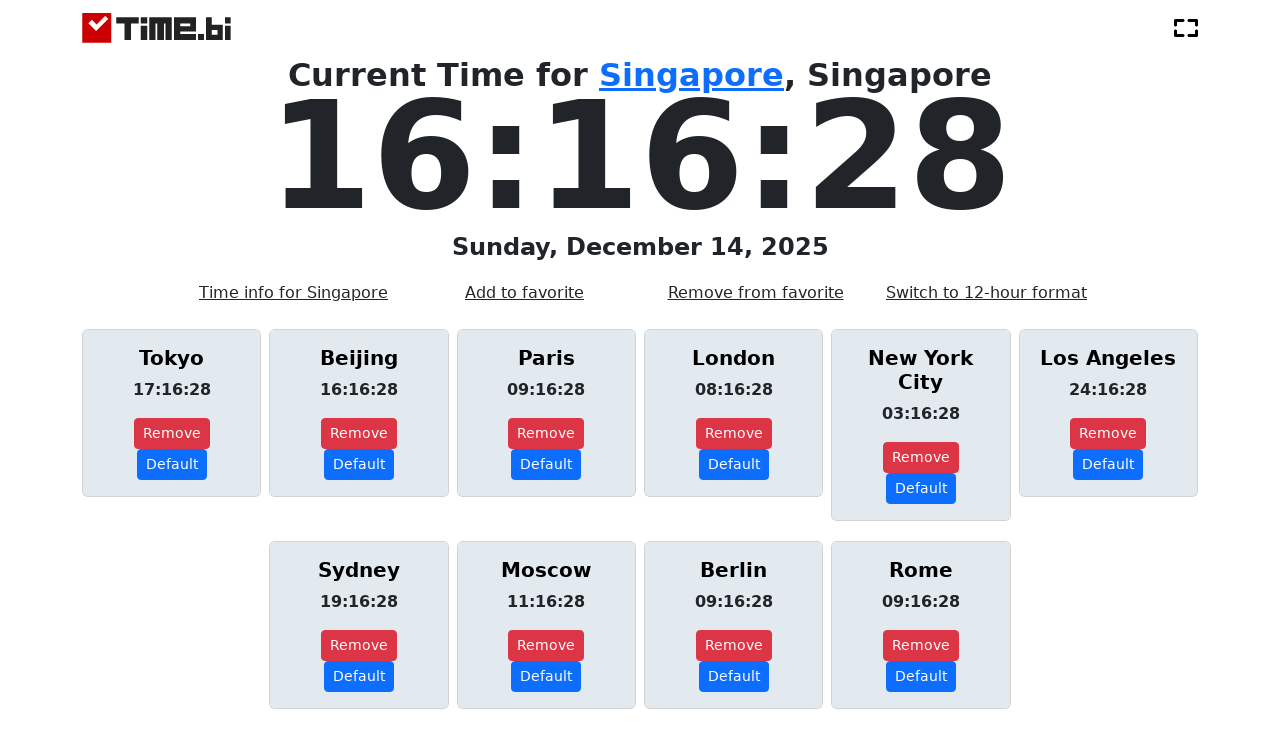

--- FILE ---
content_type: text/html; charset=utf-8
request_url: https://time.bi/get_cities_times
body_size: 190
content:

  <div class="col-6 col-md-4 col-lg-2 text-center">
    <div class="card">
      <div class="card-body time-card">
        <h5 class="card-title"><b><a href="/tokyo" style="color: black; text-decoration: none;">Tokyo</a></b></h5>
        <p class="card-text"><b><span id="tokyo-time">09:19:46</span></b></p>
        <a href="/remove_from_preferred/tokyo" class="btn btn-danger btn-sm">Remove</a>
        <a href="/set_main_city/tokyo" class="btn btn-primary btn-sm">Default</a>
      </div>
    </div>
  </div>

  <div class="col-6 col-md-4 col-lg-2 text-center">
    <div class="card">
      <div class="card-body time-card">
        <h5 class="card-title"><b><a href="/beijing" style="color: black; text-decoration: none;">Beijing</a></b></h5>
        <p class="card-text"><b><span id="beijing-time">08:19:46</span></b></p>
        <a href="/remove_from_preferred/beijing" class="btn btn-danger btn-sm">Remove</a>
        <a href="/set_main_city/beijing" class="btn btn-primary btn-sm">Default</a>
      </div>
    </div>
  </div>

  <div class="col-6 col-md-4 col-lg-2 text-center">
    <div class="card">
      <div class="card-body time-card">
        <h5 class="card-title"><b><a href="/paris" style="color: black; text-decoration: none;">Paris</a></b></h5>
        <p class="card-text"><b><span id="paris-time">01:19:46</span></b></p>
        <a href="/remove_from_preferred/paris" class="btn btn-danger btn-sm">Remove</a>
        <a href="/set_main_city/paris" class="btn btn-primary btn-sm">Default</a>
      </div>
    </div>
  </div>

  <div class="col-6 col-md-4 col-lg-2 text-center">
    <div class="card">
      <div class="card-body time-card">
        <h5 class="card-title"><b><a href="/london" style="color: black; text-decoration: none;">London</a></b></h5>
        <p class="card-text"><b><span id="london-time">00:19:46</span></b></p>
        <a href="/remove_from_preferred/london" class="btn btn-danger btn-sm">Remove</a>
        <a href="/set_main_city/london" class="btn btn-primary btn-sm">Default</a>
      </div>
    </div>
  </div>

  <div class="col-6 col-md-4 col-lg-2 text-center">
    <div class="card">
      <div class="card-body time-card">
        <h5 class="card-title"><b><a href="/new-york-city" style="color: black; text-decoration: none;">New York City</a></b></h5>
        <p class="card-text"><b><span id="new-york-city-time">19:19:46</span></b></p>
        <a href="/remove_from_preferred/new-york-city" class="btn btn-danger btn-sm">Remove</a>
        <a href="/set_main_city/new-york-city" class="btn btn-primary btn-sm">Default</a>
      </div>
    </div>
  </div>

  <div class="col-6 col-md-4 col-lg-2 text-center">
    <div class="card">
      <div class="card-body time-card">
        <h5 class="card-title"><b><a href="/los-angeles" style="color: black; text-decoration: none;">Los Angeles</a></b></h5>
        <p class="card-text"><b><span id="los-angeles-time">16:19:46</span></b></p>
        <a href="/remove_from_preferred/los-angeles" class="btn btn-danger btn-sm">Remove</a>
        <a href="/set_main_city/los-angeles" class="btn btn-primary btn-sm">Default</a>
      </div>
    </div>
  </div>

  <div class="col-6 col-md-4 col-lg-2 text-center">
    <div class="card">
      <div class="card-body time-card">
        <h5 class="card-title"><b><a href="/sydney" style="color: black; text-decoration: none;">Sydney</a></b></h5>
        <p class="card-text"><b><span id="sydney-time">11:19:46</span></b></p>
        <a href="/remove_from_preferred/sydney" class="btn btn-danger btn-sm">Remove</a>
        <a href="/set_main_city/sydney" class="btn btn-primary btn-sm">Default</a>
      </div>
    </div>
  </div>

  <div class="col-6 col-md-4 col-lg-2 text-center">
    <div class="card">
      <div class="card-body time-card">
        <h5 class="card-title"><b><a href="/moscow" style="color: black; text-decoration: none;">Moscow</a></b></h5>
        <p class="card-text"><b><span id="moscow-time">03:19:46</span></b></p>
        <a href="/remove_from_preferred/moscow" class="btn btn-danger btn-sm">Remove</a>
        <a href="/set_main_city/moscow" class="btn btn-primary btn-sm">Default</a>
      </div>
    </div>
  </div>

  <div class="col-6 col-md-4 col-lg-2 text-center">
    <div class="card">
      <div class="card-body time-card">
        <h5 class="card-title"><b><a href="/berlin" style="color: black; text-decoration: none;">Berlin</a></b></h5>
        <p class="card-text"><b><span id="berlin-time">01:19:46</span></b></p>
        <a href="/remove_from_preferred/berlin" class="btn btn-danger btn-sm">Remove</a>
        <a href="/set_main_city/berlin" class="btn btn-primary btn-sm">Default</a>
      </div>
    </div>
  </div>

  <div class="col-6 col-md-4 col-lg-2 text-center">
    <div class="card">
      <div class="card-body time-card">
        <h5 class="card-title"><b><a href="/rome" style="color: black; text-decoration: none;">Rome</a></b></h5>
        <p class="card-text"><b><span id="rome-time">01:19:46</span></b></p>
        <a href="/remove_from_preferred/rome" class="btn btn-danger btn-sm">Remove</a>
        <a href="/set_main_city/rome" class="btn btn-primary btn-sm">Default</a>
      </div>
    </div>
  </div>
